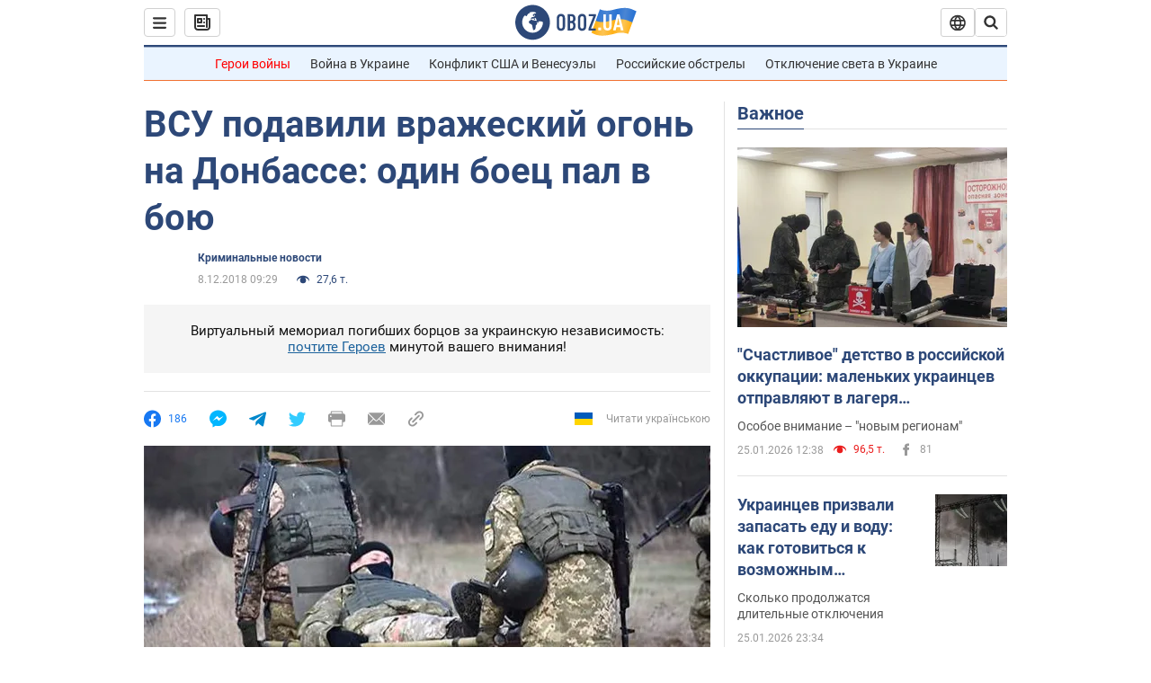

--- FILE ---
content_type: application/x-javascript; charset=utf-8
request_url: https://servicer.idealmedia.io/1418748/1?nocmp=1&sessionId=69772f6e-09812&sessionPage=1&sessionNumberWeek=1&sessionNumber=1&scale_metric_1=64.00&scale_metric_2=256.00&scale_metric_3=100.00&cbuster=1769418606774728453625&pvid=2abc61bf-11d4-4dc5-b86e-b4a8e690ff17&implVersion=11&lct=1763555100&mp4=1&ap=1&consentStrLen=0&wlid=17122e29-c594-471e-bbcf-7710f1498204&uniqId=103ad&niet=4g&nisd=false&evt=%5B%7B%22event%22%3A1%2C%22methods%22%3A%5B1%2C2%5D%7D%2C%7B%22event%22%3A2%2C%22methods%22%3A%5B1%2C2%5D%7D%5D&pv=5&jsv=es6&dpr=1&hashCommit=cbd500eb&apt=2018-12-08T09%3A29%3A00&tfre=3763&w=0&h=1&tl=150&tlp=1&sz=0x1&szp=1&szl=1&cxurl=https%3A%2F%2Fincident.obozrevatel.com%2Fcrime%2Fvsu-podavili-vrazheskij-ogon-na-donbasse-odin-boets-pal-v-boyu.htm&ref=&lu=https%3A%2F%2Fincident.obozrevatel.com%2Fcrime%2Fvsu-podavili-vrazheskij-ogon-na-donbasse-odin-boets-pal-v-boyu.htm
body_size: 879
content:
var _mgq=_mgq||[];
_mgq.push(["IdealmediaLoadGoods1418748_103ad",[
["ua.tribuna.com","11961719","1","Дерюгина ответила на вопрос, почему развелась с Блохиным","Президент Украинской федерации гимнастики Ирина Дерюгина рассказала, почему завершился ее брак с Олегом Блохиным.– Почему вы развелись?– У него родились дети.","0","","","","Sk6RCStRDIA4AZ5hw9xoI747NJ241fubYLXNW-kAZOg0SzVyF_SAN_yRZlnvElbRJP9NESf5a0MfIieRFDqB_Kldt0JdlZKDYLbkLtP-Q-WIAnI0JbMNnvV2hdAF4hK1",{"i":"https://s-img.idealmedia.io/n/11961719/45x45/160x0x520x520/aHR0cDovL2ltZ2hvc3RzLmNvbS90LzQyNjAwMi85MjI3NTQ4ODU2NmYyMWU5ODlkYWVlN2NhMjI4NTQ4NS5qcGc.webp?v=1769418606-4oYfHVaj4ImInP695gz_Y19YcB75xmftKFypnF6vG8E","l":"https://clck.idealmedia.io/pnews/11961719/i/1298901/pp/1/1?h=Sk6RCStRDIA4AZ5hw9xoI747NJ241fubYLXNW-kAZOg0SzVyF_SAN_yRZlnvElbRJP9NESf5a0MfIieRFDqB_Kldt0JdlZKDYLbkLtP-Q-WIAnI0JbMNnvV2hdAF4hK1&utm_campaign=obozrevatel.com&utm_source=obozrevatel.com&utm_medium=referral&rid=ceb0504b-fa96-11f0-b39a-d404e6f97680&tt=Direct&att=3&afrd=296&iv=11&ct=1&gdprApplies=0&muid=q0q63Ugj2Ga1&st=-300&mp4=1&h2=RGCnD2pppFaSHdacZpvmnoTb7XFiyzmF87A5iRFByjsgNjusZyjGo1rMnMT1hEiOhumDt6a8mN7o5CH77ZLjIg**","adc":[],"sdl":0,"dl":"","category":"Спорт","dbbr":0,"bbrt":0,"type":"e","media-type":"static","clicktrackers":[],"cta":"Читати далі","cdt":"","tri":"ceb068f3-fa96-11f0-b39a-d404e6f97680","crid":"11961719"}],],
{"awc":{},"dt":"desktop","ts":"","tt":"Direct","isBot":1,"h2":"RGCnD2pppFaSHdacZpvmnoTb7XFiyzmF87A5iRFByjsgNjusZyjGo1rMnMT1hEiOhumDt6a8mN7o5CH77ZLjIg**","ats":0,"rid":"ceb0504b-fa96-11f0-b39a-d404e6f97680","pvid":"2abc61bf-11d4-4dc5-b86e-b4a8e690ff17","iv":11,"brid":32,"muidn":"q0q63Ugj2Ga1","dnt":2,"cv":2,"afrd":296,"consent":true,"adv_src_id":39175}]);
_mgqp();
